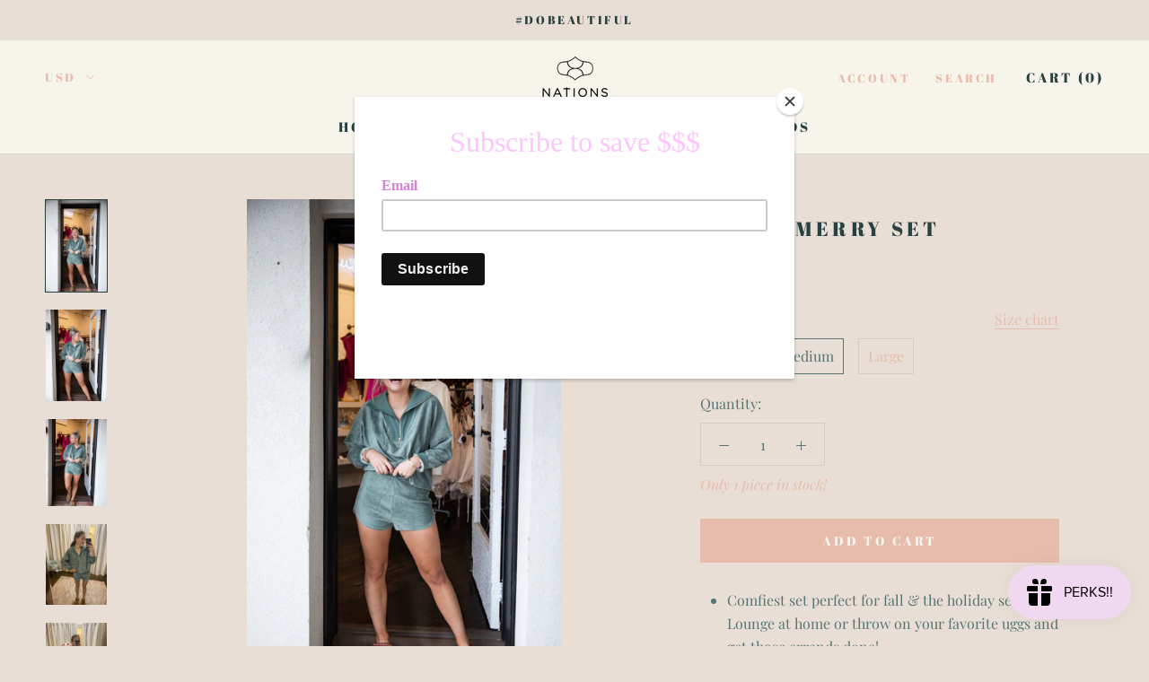

--- FILE ---
content_type: image/svg+xml
request_url: https://nationsboutique.com/cdn/shop/t/14/assets/cursor-zoom-in.svg?v=125051158756111963841728073628
body_size: -547
content:
<svg width="35" height="35" viewBox="0 0 35 35" xmlns="http://www.w3.org/2000/svg">
  <g fill="none" fill-rule="nonzero">
    <circle fill="#f7f4ec" cx="17.5" cy="17.5" r="17.5"/>
    <path fill="#274040" d="M24 18h-6v6h-1v-6h-6v-1h6v-6h1v6h6"/>
  </g>
</svg>